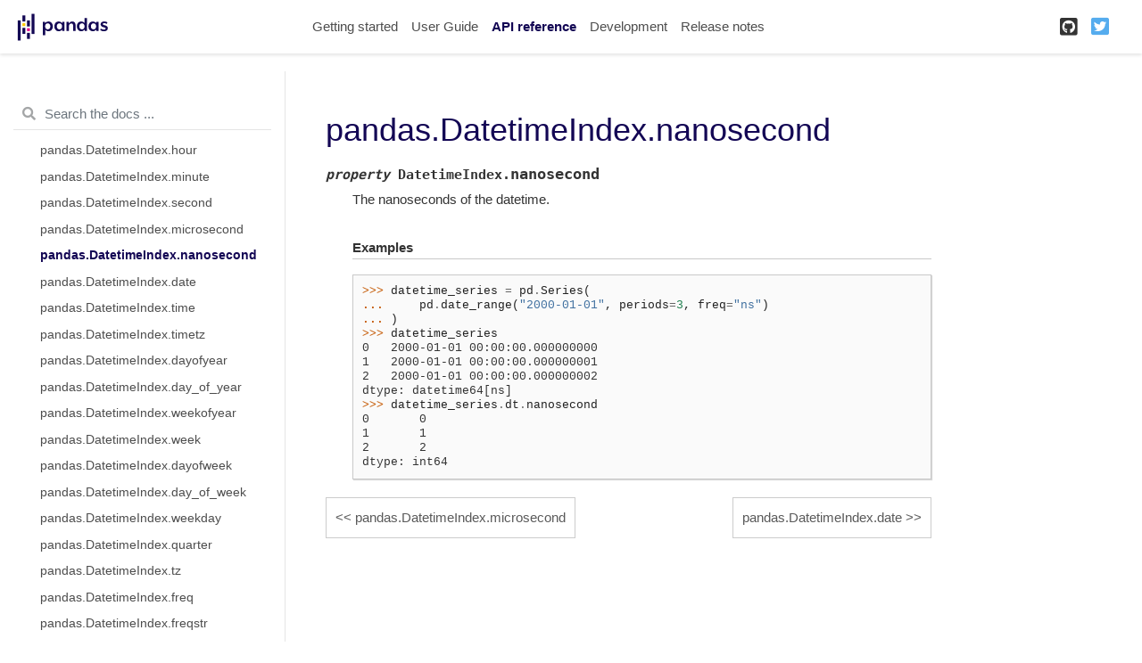

--- FILE ---
content_type: text/html
request_url: https://pandas.pydata.org/pandas-docs/version/1.2.5/reference/api/pandas.DatetimeIndex.nanosecond.html
body_size: 5128
content:

<!DOCTYPE html>

<html>
  <head>
    <meta charset="utf-8" />
    <meta name="viewport" content="width=device-width, initial-scale=1.0" />
    <title>pandas.DatetimeIndex.nanosecond &#8212; pandas 1.2.5 documentation</title>
    
  <link href="../../_static/css/theme.css" rel="stylesheet">
  <link href="../../_static/css/index.2f45af5bc641f38ae0d8d4c41ce8a4b2.css" rel="stylesheet">

    
  <link rel="stylesheet"
    href="../../_static/vendor/fontawesome/5.13.0/css/all.min.css">
  <link rel="preload" as="font" type="font/woff2" crossorigin
    href="../../_static/vendor/fontawesome/5.13.0/webfonts/fa-solid-900.woff2">
  <link rel="preload" as="font" type="font/woff2" crossorigin
    href="../../_static/vendor/fontawesome/5.13.0/webfonts/fa-brands-400.woff2">

    
      

    
    <link rel="stylesheet" type="text/css" href="../../_static/pygments.css" />
    <link rel="stylesheet" type="text/css" href="../../_static/basic.css" />
    <link rel="stylesheet" type="text/css" href="../../_static/plot_directive.css" />
    <link rel="stylesheet" type="text/css" href="../../_static/css/getting_started.css" />
    <link rel="stylesheet" type="text/css" href="../../_static/css/pandas.css" />
    
  <link rel="preload" as="script" href="../../_static/js/index.9c8f3fe73224925eac0f.js">

    <script data-url_root="../../" id="documentation_options" src="../../_static/documentation_options.js"></script>
    <script src="../../_static/jquery.js"></script>
    <script src="../../_static/underscore.js"></script>
    <script src="../../_static/doctools.js"></script>
    <script src="https://unpkg.com/@jupyter-widgets/html-manager@^0.20.0/dist/embed-amd.js"></script>
    <link rel="shortcut icon" href="../../_static/favicon.ico"/>
    <link rel="index" title="Index" href="../../genindex.html" />
    <link rel="search" title="Search" href="../../search.html" />
    <link rel="next" title="pandas.DatetimeIndex.date" href="pandas.DatetimeIndex.date.html" />
    <link rel="prev" title="pandas.DatetimeIndex.microsecond" href="pandas.DatetimeIndex.microsecond.html" />
    <meta name="viewport" content="width=device-width, initial-scale=1">
    <meta name="docsearch:language" content="en">
    
  </head>
  <body data-spy="scroll" data-target="#bd-toc-nav" data-offset="80">
    
    <div class="container-fluid" id="banner"></div>

    
    <nav class="navbar navbar-light navbar-expand-lg bg-light fixed-top bd-navbar" id="navbar-main"><div class="container-xl">

  <div id="navbar-start">
    
    

<a class="navbar-brand" href="../../index.html">
  <img src="../../_static/pandas.svg" class="logo" alt="logo">
</a>


    
  </div>

  <button class="navbar-toggler" type="button" data-toggle="collapse" data-target="#navbar-collapsible" aria-controls="navbar-collapsible" aria-expanded="false" aria-label="Toggle navigation">
    <span class="navbar-toggler-icon"></span>
  </button>

  
  <div id="navbar-collapsible" class="col-lg-9 collapse navbar-collapse">
    <div id="navbar-center" class="mr-auto">
      
      <div class="navbar-center-item">
        <ul id="navbar-main-elements" class="navbar-nav">
    <li class="toctree-l1 nav-item">
 <a class="reference internal nav-link" href="../../getting_started/index.html">
  Getting started
 </a>
</li>

<li class="toctree-l1 nav-item">
 <a class="reference internal nav-link" href="../../user_guide/index.html">
  User Guide
 </a>
</li>

<li class="toctree-l1 current active nav-item">
 <a class="reference internal nav-link" href="../index.html">
  API reference
 </a>
</li>

<li class="toctree-l1 nav-item">
 <a class="reference internal nav-link" href="../../development/index.html">
  Development
 </a>
</li>

<li class="toctree-l1 nav-item">
 <a class="reference internal nav-link" href="../../whatsnew/index.html">
  Release notes
 </a>
</li>

    
</ul>
      </div>
      
    </div>

    <div id="navbar-end">
      
      <div class="navbar-end-item">
        <ul id="navbar-icon-links" class="navbar-nav" aria-label="Icon Links">
        <li class="nav-item">
          <a class="nav-link" href="https://github.com/pandas-dev/pandas" rel="noopener" target="_blank" title="GitHub">
            <span><i class="fab fa-github-square"></i></span>
            <label class="sr-only">GitHub</label>
          </a>
        </li>
        <li class="nav-item">
          <a class="nav-link" href="https://twitter.com/pandas_dev" rel="noopener" target="_blank" title="Twitter">
            <span><i class="fab fa-twitter-square"></i></span>
            <label class="sr-only">Twitter</label>
          </a>
        </li>
      </ul>
      </div>
      
    </div>
  </div>
</div>
    </nav>
    

    <div class="container-xl">
      <div class="row">
          
            
            <!-- Only show if we have sidebars configured, else just a small margin  -->
            <div class="col-12 col-md-3 bd-sidebar"><form class="bd-search d-flex align-items-center" action="../../search.html" method="get">
  <i class="icon fas fa-search"></i>
  <input type="search" class="form-control" name="q" id="search-input" placeholder="Search the docs ..." aria-label="Search the docs ..." autocomplete="off" >
</form><nav class="bd-links" id="bd-docs-nav" aria-label="Main navigation">
  <div class="bd-toc-item active">
    
    <ul class="current nav bd-sidenav">
 <li class="toctree-l1">
  <a class="reference internal" href="../io.html">
   Input/output
  </a>
 </li>
 <li class="toctree-l1">
  <a class="reference internal" href="../general_functions.html">
   General functions
  </a>
 </li>
 <li class="toctree-l1">
  <a class="reference internal" href="../series.html">
   Series
  </a>
 </li>
 <li class="toctree-l1">
  <a class="reference internal" href="../frame.html">
   DataFrame
  </a>
 </li>
 <li class="toctree-l1">
  <a class="reference internal" href="../arrays.html">
   pandas arrays
  </a>
 </li>
 <li class="toctree-l1 current active has-children">
  <a class="reference internal" href="../indexing.html">
   Index objects
  </a>
  <input checked="" class="toctree-checkbox" id="toctree-checkbox-1" name="toctree-checkbox-1" type="checkbox"/>
  <label for="toctree-checkbox-1">
   <i class="fas fa-chevron-down">
   </i>
  </label>
  <ul class="current">
   <li class="toctree-l2">
    <a class="reference internal" href="pandas.Index.html">
     pandas.Index
    </a>
   </li>
   <li class="toctree-l2">
    <a class="reference internal" href="pandas.Index.values.html">
     pandas.Index.values
    </a>
   </li>
   <li class="toctree-l2">
    <a class="reference internal" href="pandas.Index.is_monotonic.html">
     pandas.Index.is_monotonic
    </a>
   </li>
   <li class="toctree-l2">
    <a class="reference internal" href="pandas.Index.is_monotonic_increasing.html">
     pandas.Index.is_monotonic_increasing
    </a>
   </li>
   <li class="toctree-l2">
    <a class="reference internal" href="pandas.Index.is_monotonic_decreasing.html">
     pandas.Index.is_monotonic_decreasing
    </a>
   </li>
   <li class="toctree-l2">
    <a class="reference internal" href="pandas.Index.is_unique.html">
     pandas.Index.is_unique
    </a>
   </li>
   <li class="toctree-l2">
    <a class="reference internal" href="pandas.Index.has_duplicates.html">
     pandas.Index.has_duplicates
    </a>
   </li>
   <li class="toctree-l2">
    <a class="reference internal" href="pandas.Index.hasnans.html">
     pandas.Index.hasnans
    </a>
   </li>
   <li class="toctree-l2">
    <a class="reference internal" href="pandas.Index.dtype.html">
     pandas.Index.dtype
    </a>
   </li>
   <li class="toctree-l2">
    <a class="reference internal" href="pandas.Index.inferred_type.html">
     pandas.Index.inferred_type
    </a>
   </li>
   <li class="toctree-l2">
    <a class="reference internal" href="pandas.Index.is_all_dates.html">
     pandas.Index.is_all_dates
    </a>
   </li>
   <li class="toctree-l2">
    <a class="reference internal" href="pandas.Index.shape.html">
     pandas.Index.shape
    </a>
   </li>
   <li class="toctree-l2">
    <a class="reference internal" href="pandas.Index.name.html">
     pandas.Index.name
    </a>
   </li>
   <li class="toctree-l2">
    <a class="reference internal" href="pandas.Index.names.html">
     pandas.Index.names
    </a>
   </li>
   <li class="toctree-l2">
    <a class="reference internal" href="pandas.Index.nbytes.html">
     pandas.Index.nbytes
    </a>
   </li>
   <li class="toctree-l2">
    <a class="reference internal" href="pandas.Index.ndim.html">
     pandas.Index.ndim
    </a>
   </li>
   <li class="toctree-l2">
    <a class="reference internal" href="pandas.Index.size.html">
     pandas.Index.size
    </a>
   </li>
   <li class="toctree-l2">
    <a class="reference internal" href="pandas.Index.empty.html">
     pandas.Index.empty
    </a>
   </li>
   <li class="toctree-l2">
    <a class="reference internal" href="pandas.Index.T.html">
     pandas.Index.T
    </a>
   </li>
   <li class="toctree-l2">
    <a class="reference internal" href="pandas.Index.memory_usage.html">
     pandas.Index.memory_usage
    </a>
   </li>
   <li class="toctree-l2">
    <a class="reference internal" href="pandas.Index.all.html">
     pandas.Index.all
    </a>
   </li>
   <li class="toctree-l2">
    <a class="reference internal" href="pandas.Index.any.html">
     pandas.Index.any
    </a>
   </li>
   <li class="toctree-l2">
    <a class="reference internal" href="pandas.Index.argmin.html">
     pandas.Index.argmin
    </a>
   </li>
   <li class="toctree-l2">
    <a class="reference internal" href="pandas.Index.argmax.html">
     pandas.Index.argmax
    </a>
   </li>
   <li class="toctree-l2">
    <a class="reference internal" href="pandas.Index.copy.html">
     pandas.Index.copy
    </a>
   </li>
   <li class="toctree-l2">
    <a class="reference internal" href="pandas.Index.delete.html">
     pandas.Index.delete
    </a>
   </li>
   <li class="toctree-l2">
    <a class="reference internal" href="pandas.Index.drop.html">
     pandas.Index.drop
    </a>
   </li>
   <li class="toctree-l2">
    <a class="reference internal" href="pandas.Index.drop_duplicates.html">
     pandas.Index.drop_duplicates
    </a>
   </li>
   <li class="toctree-l2">
    <a class="reference internal" href="pandas.Index.duplicated.html">
     pandas.Index.duplicated
    </a>
   </li>
   <li class="toctree-l2">
    <a class="reference internal" href="pandas.Index.equals.html">
     pandas.Index.equals
    </a>
   </li>
   <li class="toctree-l2">
    <a class="reference internal" href="pandas.Index.factorize.html">
     pandas.Index.factorize
    </a>
   </li>
   <li class="toctree-l2">
    <a class="reference internal" href="pandas.Index.identical.html">
     pandas.Index.identical
    </a>
   </li>
   <li class="toctree-l2">
    <a class="reference internal" href="pandas.Index.insert.html">
     pandas.Index.insert
    </a>
   </li>
   <li class="toctree-l2">
    <a class="reference internal" href="pandas.Index.is_.html">
     pandas.Index.is_
    </a>
   </li>
   <li class="toctree-l2">
    <a class="reference internal" href="pandas.Index.is_boolean.html">
     pandas.Index.is_boolean
    </a>
   </li>
   <li class="toctree-l2">
    <a class="reference internal" href="pandas.Index.is_categorical.html">
     pandas.Index.is_categorical
    </a>
   </li>
   <li class="toctree-l2">
    <a class="reference internal" href="pandas.Index.is_floating.html">
     pandas.Index.is_floating
    </a>
   </li>
   <li class="toctree-l2">
    <a class="reference internal" href="pandas.Index.is_integer.html">
     pandas.Index.is_integer
    </a>
   </li>
   <li class="toctree-l2">
    <a class="reference internal" href="pandas.Index.is_interval.html">
     pandas.Index.is_interval
    </a>
   </li>
   <li class="toctree-l2">
    <a class="reference internal" href="pandas.Index.is_mixed.html">
     pandas.Index.is_mixed
    </a>
   </li>
   <li class="toctree-l2">
    <a class="reference internal" href="pandas.Index.is_numeric.html">
     pandas.Index.is_numeric
    </a>
   </li>
   <li class="toctree-l2">
    <a class="reference internal" href="pandas.Index.is_object.html">
     pandas.Index.is_object
    </a>
   </li>
   <li class="toctree-l2">
    <a class="reference internal" href="pandas.Index.min.html">
     pandas.Index.min
    </a>
   </li>
   <li class="toctree-l2">
    <a class="reference internal" href="pandas.Index.max.html">
     pandas.Index.max
    </a>
   </li>
   <li class="toctree-l2">
    <a class="reference internal" href="pandas.Index.reindex.html">
     pandas.Index.reindex
    </a>
   </li>
   <li class="toctree-l2">
    <a class="reference internal" href="pandas.Index.rename.html">
     pandas.Index.rename
    </a>
   </li>
   <li class="toctree-l2">
    <a class="reference internal" href="pandas.Index.repeat.html">
     pandas.Index.repeat
    </a>
   </li>
   <li class="toctree-l2">
    <a class="reference internal" href="pandas.Index.where.html">
     pandas.Index.where
    </a>
   </li>
   <li class="toctree-l2">
    <a class="reference internal" href="pandas.Index.take.html">
     pandas.Index.take
    </a>
   </li>
   <li class="toctree-l2">
    <a class="reference internal" href="pandas.Index.putmask.html">
     pandas.Index.putmask
    </a>
   </li>
   <li class="toctree-l2">
    <a class="reference internal" href="pandas.Index.unique.html">
     pandas.Index.unique
    </a>
   </li>
   <li class="toctree-l2">
    <a class="reference internal" href="pandas.Index.nunique.html">
     pandas.Index.nunique
    </a>
   </li>
   <li class="toctree-l2">
    <a class="reference internal" href="pandas.Index.value_counts.html">
     pandas.Index.value_counts
    </a>
   </li>
   <li class="toctree-l2">
    <a class="reference internal" href="pandas.Index.set_names.html">
     pandas.Index.set_names
    </a>
   </li>
   <li class="toctree-l2">
    <a class="reference internal" href="pandas.Index.droplevel.html">
     pandas.Index.droplevel
    </a>
   </li>
   <li class="toctree-l2">
    <a class="reference internal" href="pandas.Index.fillna.html">
     pandas.Index.fillna
    </a>
   </li>
   <li class="toctree-l2">
    <a class="reference internal" href="pandas.Index.dropna.html">
     pandas.Index.dropna
    </a>
   </li>
   <li class="toctree-l2">
    <a class="reference internal" href="pandas.Index.isna.html">
     pandas.Index.isna
    </a>
   </li>
   <li class="toctree-l2">
    <a class="reference internal" href="pandas.Index.notna.html">
     pandas.Index.notna
    </a>
   </li>
   <li class="toctree-l2">
    <a class="reference internal" href="pandas.Index.astype.html">
     pandas.Index.astype
    </a>
   </li>
   <li class="toctree-l2">
    <a class="reference internal" href="pandas.Index.item.html">
     pandas.Index.item
    </a>
   </li>
   <li class="toctree-l2">
    <a class="reference internal" href="pandas.Index.map.html">
     pandas.Index.map
    </a>
   </li>
   <li class="toctree-l2">
    <a class="reference internal" href="pandas.Index.ravel.html">
     pandas.Index.ravel
    </a>
   </li>
   <li class="toctree-l2">
    <a class="reference internal" href="pandas.Index.to_list.html">
     pandas.Index.to_list
    </a>
   </li>
   <li class="toctree-l2">
    <a class="reference internal" href="pandas.Index.to_native_types.html">
     pandas.Index.to_native_types
    </a>
   </li>
   <li class="toctree-l2">
    <a class="reference internal" href="pandas.Index.to_series.html">
     pandas.Index.to_series
    </a>
   </li>
   <li class="toctree-l2">
    <a class="reference internal" href="pandas.Index.to_frame.html">
     pandas.Index.to_frame
    </a>
   </li>
   <li class="toctree-l2">
    <a class="reference internal" href="pandas.Index.view.html">
     pandas.Index.view
    </a>
   </li>
   <li class="toctree-l2">
    <a class="reference internal" href="pandas.Index.argsort.html">
     pandas.Index.argsort
    </a>
   </li>
   <li class="toctree-l2">
    <a class="reference internal" href="pandas.Index.searchsorted.html">
     pandas.Index.searchsorted
    </a>
   </li>
   <li class="toctree-l2">
    <a class="reference internal" href="pandas.Index.sort_values.html">
     pandas.Index.sort_values
    </a>
   </li>
   <li class="toctree-l2">
    <a class="reference internal" href="pandas.Index.shift.html">
     pandas.Index.shift
    </a>
   </li>
   <li class="toctree-l2">
    <a class="reference internal" href="pandas.Index.append.html">
     pandas.Index.append
    </a>
   </li>
   <li class="toctree-l2">
    <a class="reference internal" href="pandas.Index.join.html">
     pandas.Index.join
    </a>
   </li>
   <li class="toctree-l2">
    <a class="reference internal" href="pandas.Index.intersection.html">
     pandas.Index.intersection
    </a>
   </li>
   <li class="toctree-l2">
    <a class="reference internal" href="pandas.Index.union.html">
     pandas.Index.union
    </a>
   </li>
   <li class="toctree-l2">
    <a class="reference internal" href="pandas.Index.difference.html">
     pandas.Index.difference
    </a>
   </li>
   <li class="toctree-l2">
    <a class="reference internal" href="pandas.Index.symmetric_difference.html">
     pandas.Index.symmetric_difference
    </a>
   </li>
   <li class="toctree-l2">
    <a class="reference internal" href="pandas.Index.asof.html">
     pandas.Index.asof
    </a>
   </li>
   <li class="toctree-l2">
    <a class="reference internal" href="pandas.Index.asof_locs.html">
     pandas.Index.asof_locs
    </a>
   </li>
   <li class="toctree-l2">
    <a class="reference internal" href="pandas.Index.get_indexer.html">
     pandas.Index.get_indexer
    </a>
   </li>
   <li class="toctree-l2">
    <a class="reference internal" href="pandas.Index.get_indexer_for.html">
     pandas.Index.get_indexer_for
    </a>
   </li>
   <li class="toctree-l2">
    <a class="reference internal" href="pandas.Index.get_indexer_non_unique.html">
     pandas.Index.get_indexer_non_unique
    </a>
   </li>
   <li class="toctree-l2">
    <a class="reference internal" href="pandas.Index.get_level_values.html">
     pandas.Index.get_level_values
    </a>
   </li>
   <li class="toctree-l2">
    <a class="reference internal" href="pandas.Index.get_loc.html">
     pandas.Index.get_loc
    </a>
   </li>
   <li class="toctree-l2">
    <a class="reference internal" href="pandas.Index.get_slice_bound.html">
     pandas.Index.get_slice_bound
    </a>
   </li>
   <li class="toctree-l2">
    <a class="reference internal" href="pandas.Index.get_value.html">
     pandas.Index.get_value
    </a>
   </li>
   <li class="toctree-l2">
    <a class="reference internal" href="pandas.Index.isin.html">
     pandas.Index.isin
    </a>
   </li>
   <li class="toctree-l2">
    <a class="reference internal" href="pandas.Index.slice_indexer.html">
     pandas.Index.slice_indexer
    </a>
   </li>
   <li class="toctree-l2">
    <a class="reference internal" href="pandas.Index.slice_locs.html">
     pandas.Index.slice_locs
    </a>
   </li>
   <li class="toctree-l2">
    <a class="reference internal" href="pandas.RangeIndex.html">
     pandas.RangeIndex
    </a>
   </li>
   <li class="toctree-l2">
    <a class="reference internal" href="pandas.Int64Index.html">
     pandas.Int64Index
    </a>
   </li>
   <li class="toctree-l2">
    <a class="reference internal" href="pandas.UInt64Index.html">
     pandas.UInt64Index
    </a>
   </li>
   <li class="toctree-l2">
    <a class="reference internal" href="pandas.Float64Index.html">
     pandas.Float64Index
    </a>
   </li>
   <li class="toctree-l2">
    <a class="reference internal" href="pandas.RangeIndex.start.html">
     pandas.RangeIndex.start
    </a>
   </li>
   <li class="toctree-l2">
    <a class="reference internal" href="pandas.RangeIndex.stop.html">
     pandas.RangeIndex.stop
    </a>
   </li>
   <li class="toctree-l2">
    <a class="reference internal" href="pandas.RangeIndex.step.html">
     pandas.RangeIndex.step
    </a>
   </li>
   <li class="toctree-l2">
    <a class="reference internal" href="pandas.RangeIndex.from_range.html">
     pandas.RangeIndex.from_range
    </a>
   </li>
   <li class="toctree-l2">
    <a class="reference internal" href="pandas.CategoricalIndex.html">
     pandas.CategoricalIndex
    </a>
   </li>
   <li class="toctree-l2">
    <a class="reference internal" href="pandas.CategoricalIndex.codes.html">
     pandas.CategoricalIndex.codes
    </a>
   </li>
   <li class="toctree-l2">
    <a class="reference internal" href="pandas.CategoricalIndex.categories.html">
     pandas.CategoricalIndex.categories
    </a>
   </li>
   <li class="toctree-l2">
    <a class="reference internal" href="pandas.CategoricalIndex.ordered.html">
     pandas.CategoricalIndex.ordered
    </a>
   </li>
   <li class="toctree-l2">
    <a class="reference internal" href="pandas.CategoricalIndex.rename_categories.html">
     pandas.CategoricalIndex.rename_categories
    </a>
   </li>
   <li class="toctree-l2">
    <a class="reference internal" href="pandas.CategoricalIndex.reorder_categories.html">
     pandas.CategoricalIndex.reorder_categories
    </a>
   </li>
   <li class="toctree-l2">
    <a class="reference internal" href="pandas.CategoricalIndex.add_categories.html">
     pandas.CategoricalIndex.add_categories
    </a>
   </li>
   <li class="toctree-l2">
    <a class="reference internal" href="pandas.CategoricalIndex.remove_categories.html">
     pandas.CategoricalIndex.remove_categories
    </a>
   </li>
   <li class="toctree-l2">
    <a class="reference internal" href="pandas.CategoricalIndex.remove_unused_categories.html">
     pandas.CategoricalIndex.remove_unused_categories
    </a>
   </li>
   <li class="toctree-l2">
    <a class="reference internal" href="pandas.CategoricalIndex.set_categories.html">
     pandas.CategoricalIndex.set_categories
    </a>
   </li>
   <li class="toctree-l2">
    <a class="reference internal" href="pandas.CategoricalIndex.as_ordered.html">
     pandas.CategoricalIndex.as_ordered
    </a>
   </li>
   <li class="toctree-l2">
    <a class="reference internal" href="pandas.CategoricalIndex.as_unordered.html">
     pandas.CategoricalIndex.as_unordered
    </a>
   </li>
   <li class="toctree-l2">
    <a class="reference internal" href="pandas.CategoricalIndex.map.html">
     pandas.CategoricalIndex.map
    </a>
   </li>
   <li class="toctree-l2">
    <a class="reference internal" href="pandas.CategoricalIndex.equals.html">
     pandas.CategoricalIndex.equals
    </a>
   </li>
   <li class="toctree-l2">
    <a class="reference internal" href="pandas.IntervalIndex.html">
     pandas.IntervalIndex
    </a>
   </li>
   <li class="toctree-l2">
    <a class="reference internal" href="pandas.IntervalIndex.from_arrays.html">
     pandas.IntervalIndex.from_arrays
    </a>
   </li>
   <li class="toctree-l2">
    <a class="reference internal" href="pandas.IntervalIndex.from_tuples.html">
     pandas.IntervalIndex.from_tuples
    </a>
   </li>
   <li class="toctree-l2">
    <a class="reference internal" href="pandas.IntervalIndex.from_breaks.html">
     pandas.IntervalIndex.from_breaks
    </a>
   </li>
   <li class="toctree-l2">
    <a class="reference internal" href="pandas.IntervalIndex.left.html">
     pandas.IntervalIndex.left
    </a>
   </li>
   <li class="toctree-l2">
    <a class="reference internal" href="pandas.IntervalIndex.right.html">
     pandas.IntervalIndex.right
    </a>
   </li>
   <li class="toctree-l2">
    <a class="reference internal" href="pandas.IntervalIndex.mid.html">
     pandas.IntervalIndex.mid
    </a>
   </li>
   <li class="toctree-l2">
    <a class="reference internal" href="pandas.IntervalIndex.closed.html">
     pandas.IntervalIndex.closed
    </a>
   </li>
   <li class="toctree-l2">
    <a class="reference internal" href="pandas.IntervalIndex.length.html">
     pandas.IntervalIndex.length
    </a>
   </li>
   <li class="toctree-l2">
    <a class="reference internal" href="pandas.IntervalIndex.values.html">
     pandas.IntervalIndex.values
    </a>
   </li>
   <li class="toctree-l2">
    <a class="reference internal" href="pandas.IntervalIndex.is_empty.html">
     pandas.IntervalIndex.is_empty
    </a>
   </li>
   <li class="toctree-l2">
    <a class="reference internal" href="pandas.IntervalIndex.is_non_overlapping_monotonic.html">
     pandas.IntervalIndex.is_non_overlapping_monotonic
    </a>
   </li>
   <li class="toctree-l2">
    <a class="reference internal" href="pandas.IntervalIndex.is_overlapping.html">
     pandas.IntervalIndex.is_overlapping
    </a>
   </li>
   <li class="toctree-l2">
    <a class="reference internal" href="pandas.IntervalIndex.get_loc.html">
     pandas.IntervalIndex.get_loc
    </a>
   </li>
   <li class="toctree-l2">
    <a class="reference internal" href="pandas.IntervalIndex.get_indexer.html">
     pandas.IntervalIndex.get_indexer
    </a>
   </li>
   <li class="toctree-l2">
    <a class="reference internal" href="pandas.IntervalIndex.set_closed.html">
     pandas.IntervalIndex.set_closed
    </a>
   </li>
   <li class="toctree-l2">
    <a class="reference internal" href="pandas.IntervalIndex.contains.html">
     pandas.IntervalIndex.contains
    </a>
   </li>
   <li class="toctree-l2">
    <a class="reference internal" href="pandas.IntervalIndex.overlaps.html">
     pandas.IntervalIndex.overlaps
    </a>
   </li>
   <li class="toctree-l2">
    <a class="reference internal" href="pandas.IntervalIndex.to_tuples.html">
     pandas.IntervalIndex.to_tuples
    </a>
   </li>
   <li class="toctree-l2">
    <a class="reference internal" href="pandas.MultiIndex.html">
     pandas.MultiIndex
    </a>
   </li>
   <li class="toctree-l2">
    <a class="reference internal" href="pandas.IndexSlice.html">
     pandas.IndexSlice
    </a>
   </li>
   <li class="toctree-l2">
    <a class="reference internal" href="pandas.MultiIndex.from_arrays.html">
     pandas.MultiIndex.from_arrays
    </a>
   </li>
   <li class="toctree-l2">
    <a class="reference internal" href="pandas.MultiIndex.from_tuples.html">
     pandas.MultiIndex.from_tuples
    </a>
   </li>
   <li class="toctree-l2">
    <a class="reference internal" href="pandas.MultiIndex.from_product.html">
     pandas.MultiIndex.from_product
    </a>
   </li>
   <li class="toctree-l2">
    <a class="reference internal" href="pandas.MultiIndex.from_frame.html">
     pandas.MultiIndex.from_frame
    </a>
   </li>
   <li class="toctree-l2">
    <a class="reference internal" href="pandas.MultiIndex.names.html">
     pandas.MultiIndex.names
    </a>
   </li>
   <li class="toctree-l2">
    <a class="reference internal" href="pandas.MultiIndex.levels.html">
     pandas.MultiIndex.levels
    </a>
   </li>
   <li class="toctree-l2">
    <a class="reference internal" href="pandas.MultiIndex.codes.html">
     pandas.MultiIndex.codes
    </a>
   </li>
   <li class="toctree-l2">
    <a class="reference internal" href="pandas.MultiIndex.nlevels.html">
     pandas.MultiIndex.nlevels
    </a>
   </li>
   <li class="toctree-l2">
    <a class="reference internal" href="pandas.MultiIndex.levshape.html">
     pandas.MultiIndex.levshape
    </a>
   </li>
   <li class="toctree-l2">
    <a class="reference internal" href="pandas.MultiIndex.set_levels.html">
     pandas.MultiIndex.set_levels
    </a>
   </li>
   <li class="toctree-l2">
    <a class="reference internal" href="pandas.MultiIndex.set_codes.html">
     pandas.MultiIndex.set_codes
    </a>
   </li>
   <li class="toctree-l2">
    <a class="reference internal" href="pandas.MultiIndex.to_flat_index.html">
     pandas.MultiIndex.to_flat_index
    </a>
   </li>
   <li class="toctree-l2">
    <a class="reference internal" href="pandas.MultiIndex.to_frame.html">
     pandas.MultiIndex.to_frame
    </a>
   </li>
   <li class="toctree-l2">
    <a class="reference internal" href="pandas.MultiIndex.is_lexsorted.html">
     pandas.MultiIndex.is_lexsorted
    </a>
   </li>
   <li class="toctree-l2">
    <a class="reference internal" href="pandas.MultiIndex.sortlevel.html">
     pandas.MultiIndex.sortlevel
    </a>
   </li>
   <li class="toctree-l2">
    <a class="reference internal" href="pandas.MultiIndex.droplevel.html">
     pandas.MultiIndex.droplevel
    </a>
   </li>
   <li class="toctree-l2">
    <a class="reference internal" href="pandas.MultiIndex.swaplevel.html">
     pandas.MultiIndex.swaplevel
    </a>
   </li>
   <li class="toctree-l2">
    <a class="reference internal" href="pandas.MultiIndex.reorder_levels.html">
     pandas.MultiIndex.reorder_levels
    </a>
   </li>
   <li class="toctree-l2">
    <a class="reference internal" href="pandas.MultiIndex.remove_unused_levels.html">
     pandas.MultiIndex.remove_unused_levels
    </a>
   </li>
   <li class="toctree-l2">
    <a class="reference internal" href="pandas.MultiIndex.get_loc.html">
     pandas.MultiIndex.get_loc
    </a>
   </li>
   <li class="toctree-l2">
    <a class="reference internal" href="pandas.MultiIndex.get_locs.html">
     pandas.MultiIndex.get_locs
    </a>
   </li>
   <li class="toctree-l2">
    <a class="reference internal" href="pandas.MultiIndex.get_loc_level.html">
     pandas.MultiIndex.get_loc_level
    </a>
   </li>
   <li class="toctree-l2">
    <a class="reference internal" href="pandas.MultiIndex.get_indexer.html">
     pandas.MultiIndex.get_indexer
    </a>
   </li>
   <li class="toctree-l2">
    <a class="reference internal" href="pandas.MultiIndex.get_level_values.html">
     pandas.MultiIndex.get_level_values
    </a>
   </li>
   <li class="toctree-l2">
    <a class="reference internal" href="pandas.DatetimeIndex.html">
     pandas.DatetimeIndex
    </a>
   </li>
   <li class="toctree-l2">
    <a class="reference internal" href="pandas.DatetimeIndex.year.html">
     pandas.DatetimeIndex.year
    </a>
   </li>
   <li class="toctree-l2">
    <a class="reference internal" href="pandas.DatetimeIndex.month.html">
     pandas.DatetimeIndex.month
    </a>
   </li>
   <li class="toctree-l2">
    <a class="reference internal" href="pandas.DatetimeIndex.day.html">
     pandas.DatetimeIndex.day
    </a>
   </li>
   <li class="toctree-l2">
    <a class="reference internal" href="pandas.DatetimeIndex.hour.html">
     pandas.DatetimeIndex.hour
    </a>
   </li>
   <li class="toctree-l2">
    <a class="reference internal" href="pandas.DatetimeIndex.minute.html">
     pandas.DatetimeIndex.minute
    </a>
   </li>
   <li class="toctree-l2">
    <a class="reference internal" href="pandas.DatetimeIndex.second.html">
     pandas.DatetimeIndex.second
    </a>
   </li>
   <li class="toctree-l2">
    <a class="reference internal" href="pandas.DatetimeIndex.microsecond.html">
     pandas.DatetimeIndex.microsecond
    </a>
   </li>
   <li class="toctree-l2 current active">
    <a class="current reference internal" href="#">
     pandas.DatetimeIndex.nanosecond
    </a>
   </li>
   <li class="toctree-l2">
    <a class="reference internal" href="pandas.DatetimeIndex.date.html">
     pandas.DatetimeIndex.date
    </a>
   </li>
   <li class="toctree-l2">
    <a class="reference internal" href="pandas.DatetimeIndex.time.html">
     pandas.DatetimeIndex.time
    </a>
   </li>
   <li class="toctree-l2">
    <a class="reference internal" href="pandas.DatetimeIndex.timetz.html">
     pandas.DatetimeIndex.timetz
    </a>
   </li>
   <li class="toctree-l2">
    <a class="reference internal" href="pandas.DatetimeIndex.dayofyear.html">
     pandas.DatetimeIndex.dayofyear
    </a>
   </li>
   <li class="toctree-l2">
    <a class="reference internal" href="pandas.DatetimeIndex.day_of_year.html">
     pandas.DatetimeIndex.day_of_year
    </a>
   </li>
   <li class="toctree-l2">
    <a class="reference internal" href="pandas.DatetimeIndex.weekofyear.html">
     pandas.DatetimeIndex.weekofyear
    </a>
   </li>
   <li class="toctree-l2">
    <a class="reference internal" href="pandas.DatetimeIndex.week.html">
     pandas.DatetimeIndex.week
    </a>
   </li>
   <li class="toctree-l2">
    <a class="reference internal" href="pandas.DatetimeIndex.dayofweek.html">
     pandas.DatetimeIndex.dayofweek
    </a>
   </li>
   <li class="toctree-l2">
    <a class="reference internal" href="pandas.DatetimeIndex.day_of_week.html">
     pandas.DatetimeIndex.day_of_week
    </a>
   </li>
   <li class="toctree-l2">
    <a class="reference internal" href="pandas.DatetimeIndex.weekday.html">
     pandas.DatetimeIndex.weekday
    </a>
   </li>
   <li class="toctree-l2">
    <a class="reference internal" href="pandas.DatetimeIndex.quarter.html">
     pandas.DatetimeIndex.quarter
    </a>
   </li>
   <li class="toctree-l2">
    <a class="reference internal" href="pandas.DatetimeIndex.tz.html">
     pandas.DatetimeIndex.tz
    </a>
   </li>
   <li class="toctree-l2">
    <a class="reference internal" href="pandas.DatetimeIndex.freq.html">
     pandas.DatetimeIndex.freq
    </a>
   </li>
   <li class="toctree-l2">
    <a class="reference internal" href="pandas.DatetimeIndex.freqstr.html">
     pandas.DatetimeIndex.freqstr
    </a>
   </li>
   <li class="toctree-l2">
    <a class="reference internal" href="pandas.DatetimeIndex.is_month_start.html">
     pandas.DatetimeIndex.is_month_start
    </a>
   </li>
   <li class="toctree-l2">
    <a class="reference internal" href="pandas.DatetimeIndex.is_month_end.html">
     pandas.DatetimeIndex.is_month_end
    </a>
   </li>
   <li class="toctree-l2">
    <a class="reference internal" href="pandas.DatetimeIndex.is_quarter_start.html">
     pandas.DatetimeIndex.is_quarter_start
    </a>
   </li>
   <li class="toctree-l2">
    <a class="reference internal" href="pandas.DatetimeIndex.is_quarter_end.html">
     pandas.DatetimeIndex.is_quarter_end
    </a>
   </li>
   <li class="toctree-l2">
    <a class="reference internal" href="pandas.DatetimeIndex.is_year_start.html">
     pandas.DatetimeIndex.is_year_start
    </a>
   </li>
   <li class="toctree-l2">
    <a class="reference internal" href="pandas.DatetimeIndex.is_year_end.html">
     pandas.DatetimeIndex.is_year_end
    </a>
   </li>
   <li class="toctree-l2">
    <a class="reference internal" href="pandas.DatetimeIndex.is_leap_year.html">
     pandas.DatetimeIndex.is_leap_year
    </a>
   </li>
   <li class="toctree-l2">
    <a class="reference internal" href="pandas.DatetimeIndex.inferred_freq.html">
     pandas.DatetimeIndex.inferred_freq
    </a>
   </li>
   <li class="toctree-l2">
    <a class="reference internal" href="pandas.DatetimeIndex.indexer_at_time.html">
     pandas.DatetimeIndex.indexer_at_time
    </a>
   </li>
   <li class="toctree-l2">
    <a class="reference internal" href="pandas.DatetimeIndex.indexer_between_time.html">
     pandas.DatetimeIndex.indexer_between_time
    </a>
   </li>
   <li class="toctree-l2">
    <a class="reference internal" href="pandas.DatetimeIndex.normalize.html">
     pandas.DatetimeIndex.normalize
    </a>
   </li>
   <li class="toctree-l2">
    <a class="reference internal" href="pandas.DatetimeIndex.strftime.html">
     pandas.DatetimeIndex.strftime
    </a>
   </li>
   <li class="toctree-l2">
    <a class="reference internal" href="pandas.DatetimeIndex.snap.html">
     pandas.DatetimeIndex.snap
    </a>
   </li>
   <li class="toctree-l2">
    <a class="reference internal" href="pandas.DatetimeIndex.tz_convert.html">
     pandas.DatetimeIndex.tz_convert
    </a>
   </li>
   <li class="toctree-l2">
    <a class="reference internal" href="pandas.DatetimeIndex.tz_localize.html">
     pandas.DatetimeIndex.tz_localize
    </a>
   </li>
   <li class="toctree-l2">
    <a class="reference internal" href="pandas.DatetimeIndex.round.html">
     pandas.DatetimeIndex.round
    </a>
   </li>
   <li class="toctree-l2">
    <a class="reference internal" href="pandas.DatetimeIndex.floor.html">
     pandas.DatetimeIndex.floor
    </a>
   </li>
   <li class="toctree-l2">
    <a class="reference internal" href="pandas.DatetimeIndex.ceil.html">
     pandas.DatetimeIndex.ceil
    </a>
   </li>
   <li class="toctree-l2">
    <a class="reference internal" href="pandas.DatetimeIndex.month_name.html">
     pandas.DatetimeIndex.month_name
    </a>
   </li>
   <li class="toctree-l2">
    <a class="reference internal" href="pandas.DatetimeIndex.day_name.html">
     pandas.DatetimeIndex.day_name
    </a>
   </li>
   <li class="toctree-l2">
    <a class="reference internal" href="pandas.DatetimeIndex.to_period.html">
     pandas.DatetimeIndex.to_period
    </a>
   </li>
   <li class="toctree-l2">
    <a class="reference internal" href="pandas.DatetimeIndex.to_perioddelta.html">
     pandas.DatetimeIndex.to_perioddelta
    </a>
   </li>
   <li class="toctree-l2">
    <a class="reference internal" href="pandas.DatetimeIndex.to_pydatetime.html">
     pandas.DatetimeIndex.to_pydatetime
    </a>
   </li>
   <li class="toctree-l2">
    <a class="reference internal" href="pandas.DatetimeIndex.to_series.html">
     pandas.DatetimeIndex.to_series
    </a>
   </li>
   <li class="toctree-l2">
    <a class="reference internal" href="pandas.DatetimeIndex.to_frame.html">
     pandas.DatetimeIndex.to_frame
    </a>
   </li>
   <li class="toctree-l2">
    <a class="reference internal" href="pandas.DatetimeIndex.mean.html">
     pandas.DatetimeIndex.mean
    </a>
   </li>
   <li class="toctree-l2">
    <a class="reference internal" href="pandas.TimedeltaIndex.html">
     pandas.TimedeltaIndex
    </a>
   </li>
   <li class="toctree-l2">
    <a class="reference internal" href="pandas.TimedeltaIndex.days.html">
     pandas.TimedeltaIndex.days
    </a>
   </li>
   <li class="toctree-l2">
    <a class="reference internal" href="pandas.TimedeltaIndex.seconds.html">
     pandas.TimedeltaIndex.seconds
    </a>
   </li>
   <li class="toctree-l2">
    <a class="reference internal" href="pandas.TimedeltaIndex.microseconds.html">
     pandas.TimedeltaIndex.microseconds
    </a>
   </li>
   <li class="toctree-l2">
    <a class="reference internal" href="pandas.TimedeltaIndex.nanoseconds.html">
     pandas.TimedeltaIndex.nanoseconds
    </a>
   </li>
   <li class="toctree-l2">
    <a class="reference internal" href="pandas.TimedeltaIndex.components.html">
     pandas.TimedeltaIndex.components
    </a>
   </li>
   <li class="toctree-l2">
    <a class="reference internal" href="pandas.TimedeltaIndex.inferred_freq.html">
     pandas.TimedeltaIndex.inferred_freq
    </a>
   </li>
   <li class="toctree-l2">
    <a class="reference internal" href="pandas.TimedeltaIndex.to_pytimedelta.html">
     pandas.TimedeltaIndex.to_pytimedelta
    </a>
   </li>
   <li class="toctree-l2">
    <a class="reference internal" href="pandas.TimedeltaIndex.to_series.html">
     pandas.TimedeltaIndex.to_series
    </a>
   </li>
   <li class="toctree-l2">
    <a class="reference internal" href="pandas.TimedeltaIndex.round.html">
     pandas.TimedeltaIndex.round
    </a>
   </li>
   <li class="toctree-l2">
    <a class="reference internal" href="pandas.TimedeltaIndex.floor.html">
     pandas.TimedeltaIndex.floor
    </a>
   </li>
   <li class="toctree-l2">
    <a class="reference internal" href="pandas.TimedeltaIndex.ceil.html">
     pandas.TimedeltaIndex.ceil
    </a>
   </li>
   <li class="toctree-l2">
    <a class="reference internal" href="pandas.TimedeltaIndex.to_frame.html">
     pandas.TimedeltaIndex.to_frame
    </a>
   </li>
   <li class="toctree-l2">
    <a class="reference internal" href="pandas.TimedeltaIndex.mean.html">
     pandas.TimedeltaIndex.mean
    </a>
   </li>
   <li class="toctree-l2">
    <a class="reference internal" href="pandas.PeriodIndex.html">
     pandas.PeriodIndex
    </a>
   </li>
   <li class="toctree-l2">
    <a class="reference internal" href="pandas.PeriodIndex.day.html">
     pandas.PeriodIndex.day
    </a>
   </li>
   <li class="toctree-l2">
    <a class="reference internal" href="pandas.PeriodIndex.dayofweek.html">
     pandas.PeriodIndex.dayofweek
    </a>
   </li>
   <li class="toctree-l2">
    <a class="reference internal" href="pandas.PeriodIndex.day_of_week.html">
     pandas.PeriodIndex.day_of_week
    </a>
   </li>
   <li class="toctree-l2">
    <a class="reference internal" href="pandas.PeriodIndex.dayofyear.html">
     pandas.PeriodIndex.dayofyear
    </a>
   </li>
   <li class="toctree-l2">
    <a class="reference internal" href="pandas.PeriodIndex.day_of_year.html">
     pandas.PeriodIndex.day_of_year
    </a>
   </li>
   <li class="toctree-l2">
    <a class="reference internal" href="pandas.PeriodIndex.days_in_month.html">
     pandas.PeriodIndex.days_in_month
    </a>
   </li>
   <li class="toctree-l2">
    <a class="reference internal" href="pandas.PeriodIndex.daysinmonth.html">
     pandas.PeriodIndex.daysinmonth
    </a>
   </li>
   <li class="toctree-l2">
    <a class="reference internal" href="pandas.PeriodIndex.end_time.html">
     pandas.PeriodIndex.end_time
    </a>
   </li>
   <li class="toctree-l2">
    <a class="reference internal" href="pandas.PeriodIndex.freq.html">
     pandas.PeriodIndex.freq
    </a>
   </li>
   <li class="toctree-l2">
    <a class="reference internal" href="pandas.PeriodIndex.freqstr.html">
     pandas.PeriodIndex.freqstr
    </a>
   </li>
   <li class="toctree-l2">
    <a class="reference internal" href="pandas.PeriodIndex.hour.html">
     pandas.PeriodIndex.hour
    </a>
   </li>
   <li class="toctree-l2">
    <a class="reference internal" href="pandas.PeriodIndex.is_leap_year.html">
     pandas.PeriodIndex.is_leap_year
    </a>
   </li>
   <li class="toctree-l2">
    <a class="reference internal" href="pandas.PeriodIndex.minute.html">
     pandas.PeriodIndex.minute
    </a>
   </li>
   <li class="toctree-l2">
    <a class="reference internal" href="pandas.PeriodIndex.month.html">
     pandas.PeriodIndex.month
    </a>
   </li>
   <li class="toctree-l2">
    <a class="reference internal" href="pandas.PeriodIndex.quarter.html">
     pandas.PeriodIndex.quarter
    </a>
   </li>
   <li class="toctree-l2">
    <a class="reference internal" href="pandas.PeriodIndex.qyear.html">
     pandas.PeriodIndex.qyear
    </a>
   </li>
   <li class="toctree-l2">
    <a class="reference internal" href="pandas.PeriodIndex.second.html">
     pandas.PeriodIndex.second
    </a>
   </li>
   <li class="toctree-l2">
    <a class="reference internal" href="pandas.PeriodIndex.start_time.html">
     pandas.PeriodIndex.start_time
    </a>
   </li>
   <li class="toctree-l2">
    <a class="reference internal" href="pandas.PeriodIndex.week.html">
     pandas.PeriodIndex.week
    </a>
   </li>
   <li class="toctree-l2">
    <a class="reference internal" href="pandas.PeriodIndex.weekday.html">
     pandas.PeriodIndex.weekday
    </a>
   </li>
   <li class="toctree-l2">
    <a class="reference internal" href="pandas.PeriodIndex.weekofyear.html">
     pandas.PeriodIndex.weekofyear
    </a>
   </li>
   <li class="toctree-l2">
    <a class="reference internal" href="pandas.PeriodIndex.year.html">
     pandas.PeriodIndex.year
    </a>
   </li>
   <li class="toctree-l2">
    <a class="reference internal" href="pandas.PeriodIndex.asfreq.html">
     pandas.PeriodIndex.asfreq
    </a>
   </li>
   <li class="toctree-l2">
    <a class="reference internal" href="pandas.PeriodIndex.strftime.html">
     pandas.PeriodIndex.strftime
    </a>
   </li>
   <li class="toctree-l2">
    <a class="reference internal" href="pandas.PeriodIndex.to_timestamp.html">
     pandas.PeriodIndex.to_timestamp
    </a>
   </li>
  </ul>
 </li>
 <li class="toctree-l1">
  <a class="reference internal" href="../offset_frequency.html">
   Date offsets
  </a>
 </li>
 <li class="toctree-l1">
  <a class="reference internal" href="../window.html">
   Window
  </a>
 </li>
 <li class="toctree-l1">
  <a class="reference internal" href="../groupby.html">
   GroupBy
  </a>
 </li>
 <li class="toctree-l1">
  <a class="reference internal" href="../resampling.html">
   Resampling
  </a>
 </li>
 <li class="toctree-l1">
  <a class="reference internal" href="../style.html">
   Style
  </a>
 </li>
 <li class="toctree-l1">
  <a class="reference internal" href="../plotting.html">
   Plotting
  </a>
 </li>
 <li class="toctree-l1">
  <a class="reference internal" href="../general_utility_functions.html">
   General utility functions
  </a>
 </li>
 <li class="toctree-l1">
  <a class="reference internal" href="../extensions.html">
   Extensions
  </a>
 </li>
</ul>

    
  </div>
</nav>
            </div>
            
          

          
          <div class="d-none d-xl-block col-xl-2 bd-toc">
            
              
              <div class="toc-item">
                

<nav id="bd-toc-nav">
    
</nav>
              </div>
              
              <div class="toc-item">
                
              </div>
              
            
          </div>
          

          
          
            
          
          <main class="col-12 col-md-9 col-xl-7 py-md-5 pl-md-5 pr-md-4 bd-content" role="main">
              
              <div>
                
  <div class="section" id="pandas-datetimeindex-nanosecond">
<h1>pandas.DatetimeIndex.nanosecond<a class="headerlink" href="#pandas-datetimeindex-nanosecond" title="Permalink to this headline">¶</a></h1>
<dl class="py property">
<dt class="sig sig-object py" id="pandas.DatetimeIndex.nanosecond">
<em class="property"><span class="pre">property</span> </em><span class="sig-prename descclassname"><span class="pre">DatetimeIndex.</span></span><span class="sig-name descname"><span class="pre">nanosecond</span></span><a class="headerlink" href="#pandas.DatetimeIndex.nanosecond" title="Permalink to this definition">¶</a></dt>
<dd><p>The nanoseconds of the datetime.</p>
<p class="rubric">Examples</p>
<div class="doctest highlight-default notranslate"><div class="highlight"><pre><span></span><span class="gp">&gt;&gt;&gt; </span><span class="n">datetime_series</span> <span class="o">=</span> <span class="n">pd</span><span class="o">.</span><span class="n">Series</span><span class="p">(</span>
<span class="gp">... </span>    <span class="n">pd</span><span class="o">.</span><span class="n">date_range</span><span class="p">(</span><span class="s2">&quot;2000-01-01&quot;</span><span class="p">,</span> <span class="n">periods</span><span class="o">=</span><span class="mi">3</span><span class="p">,</span> <span class="n">freq</span><span class="o">=</span><span class="s2">&quot;ns&quot;</span><span class="p">)</span>
<span class="gp">... </span><span class="p">)</span>
<span class="gp">&gt;&gt;&gt; </span><span class="n">datetime_series</span>
<span class="go">0   2000-01-01 00:00:00.000000000</span>
<span class="go">1   2000-01-01 00:00:00.000000001</span>
<span class="go">2   2000-01-01 00:00:00.000000002</span>
<span class="go">dtype: datetime64[ns]</span>
<span class="gp">&gt;&gt;&gt; </span><span class="n">datetime_series</span><span class="o">.</span><span class="n">dt</span><span class="o">.</span><span class="n">nanosecond</span>
<span class="go">0       0</span>
<span class="go">1       1</span>
<span class="go">2       2</span>
<span class="go">dtype: int64</span>
</pre></div>
</div>
</dd></dl>

</div>


              </div>
              
              
              <div class='prev-next-bottom'>
                
    <a class='left-prev' id="prev-link" href="pandas.DatetimeIndex.microsecond.html" title="previous page">pandas.DatetimeIndex.microsecond</a>
    <a class='right-next' id="next-link" href="pandas.DatetimeIndex.date.html" title="next page">pandas.DatetimeIndex.date</a>

              </div>
              
          </main>
          

      </div>
    </div>
  
  <script src="../../_static/js/index.9c8f3fe73224925eac0f.js"></script>

  
<script async="" src="https://www.google-analytics.com/analytics.js"></script>
<script>
                        window.ga = window.ga || function () {
                            (ga.q = ga.q || []).push(arguments) };
                        ga.l = +new Date;
                        ga('create', 'UA-27880019-2', 'auto');
                        ga('set', 'anonymizeIp', true);
                        ga('send', 'pageview');
                    </script>
<footer class="footer mt-5 mt-md-0">
  <div class="container">
    
    <div class="footer-item">
      <p class="copyright">
    &copy; Copyright 2008-2021, the pandas development team.<br>
</p>
    </div>
    
    <div class="footer-item">
      <p class="sphinx-version">
Created using <a href="http://sphinx-doc.org/">Sphinx</a> 4.0.2.<br>
</p>
    </div>
    
  </div>
</footer>
  </body>
</html>